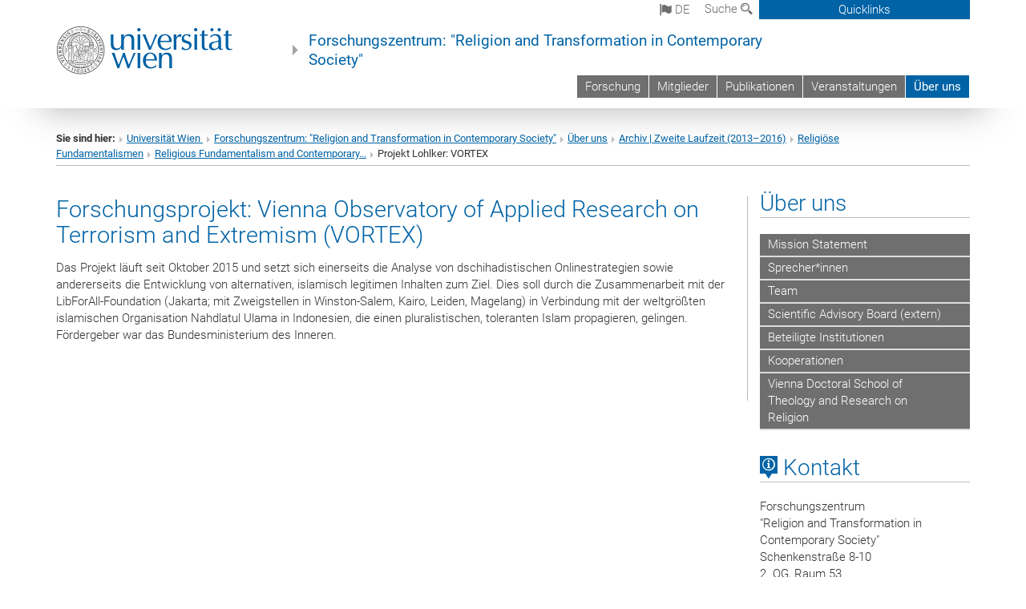

--- FILE ---
content_type: text/html; charset=utf-8
request_url: https://religionandtransformation.at/ueber-uns/archiv/archiv-zweite-laufzeit-2013-2016/religioese-fundamentalismen/religious-fundamentalism-and-contemporary-radicalization-trends/projekt-lohlker-vortex/
body_size: 13621
content:
<!DOCTYPE html>
<html xmlns="http://www.w3.org/1999/xhtml" xml:lang="de" lang="de">
<head prefix="og: http://ogp.me/ns# fb: http://ogp.me/ns/fb# article: http://ogp.me/ns/article#">

<meta charset="utf-8">
<!-- 
	This website is powered by TYPO3 - inspiring people to share!
	TYPO3 is a free open source Content Management Framework initially created by Kasper Skaarhoj and licensed under GNU/GPL.
	TYPO3 is copyright 1998-2017 of Kasper Skaarhoj. Extensions are copyright of their respective owners.
	Information and contribution at http://typo3.org/
-->



<title>Projekt Lohlker: VORTEX</title>
<meta name="generator" content="TYPO3 CMS">


<link rel="stylesheet" type="text/css" href="/typo3temp/stylesheet_b3a206eec6.css?1736368171" media="all">
<link rel="stylesheet" type="text/css" href="/typo3conf/ext/univie_news/Resources/Public/CSS/pwp.css?1615798746" media="all">
<link rel="stylesheet" type="text/css" href="/fileadmin/templates/GLOBAL/CSS/styles.css?1694002451" media="all">
<link rel="stylesheet" type="text/css" href="/fileadmin/templates/GLOBAL/ICONS/style.css?1732114024" media="all">
<link rel="stylesheet" type="text/css" href="/fileadmin/templates/GLOBAL/CSS/print.css?1580200204" media="print">
<link rel="stylesheet" type="text/css" href="/fileadmin/templates/GLOBAL/ICONS/tablesorter/tablesorter.css?1675257657" media="all">
<link rel="stylesheet" type="text/css" href="/fileadmin/templates/GLOBAL/JS/shariff/shariff-vie.css?1681381994" media="all">
<link rel="stylesheet" type="text/css" href="/fileadmin/templates/GLOBAL/CSS/video-js.min.css?1505291824" media="all">
<link rel="stylesheet" type="text/css" href="/fileadmin/templates/GLOBAL/CSS/videojs.thumbnails.css?1505291824" media="all">
<link rel="stylesheet" type="text/css" href="/fileadmin/templates/GLOBAL/EXT/powermail/pm-additional.css?1730119584" media="all">
<link rel="stylesheet" type="text/css" href="/fileadmin/templates/GLOBAL/CSS/added-accessibility.css?1740400409" media="all">
<link rel="stylesheet" type="text/css" href="/fileadmin/templates/GLOBAL/EXT/news/css/news.css?1710158386" media="all">
<link rel="stylesheet" type="text/css" href="/fileadmin/templates/GLOBAL/EXT/univie_pure/pure.css?1692264488" media="all">
<link rel="stylesheet" type="text/css" href="/typo3conf/ext/univie_phaidra/Resources/style.css?1526300968" media="all">
<link rel="stylesheet" type="text/css" href="/typo3temp/stylesheet_240b4ca893.css?1736368171" media="all">


<script src="/uploads/tx_t3jquery/jquery-2.1.x-1.10.x-1.2.x-3.0.x.js?1511251888" type="text/javascript"></script>
<script src="/fileadmin/templates/GLOBAL/JS/videoJS/video.min.js?1505291804" type="application/x-javascript"></script>
<script src="/fileadmin/templates/GLOBAL/JS/videoJS/videojs-contrib-hls.min.js?1505291804" type="application/x-javascript"></script>
<script src="/fileadmin/templates/GLOBAL/JS/videoJS/videojs.thumbnails.js?1505291804" type="application/x-javascript"></script>
<script src="/fileadmin/templates/GLOBAL/JS/videoJS/videojs.persistvolume.js?1505291804" type="application/x-javascript"></script>
<script src="/typo3temp/javascript_9a38f34785.js?1736368171" type="text/javascript"></script>


<link href="/fileadmin/templates/GLOBAL/IMG/favicon.ico" rel="shortcut icon" type="image/vnd.microsoft.icon" />
<link href="/fileadmin/templates/GLOBAL/IMG/favicon-uni.png" rel="apple-touch-icon" type="image/png" />
<link href="/fileadmin/templates/GLOBAL/IMG/favicon-uni.png" rel="shortcut icon" type="image/vnd.microsoft.icon" />

            <meta property="og:base-title" content="Forschungszentrum: "Religion and Transformation in Contemporary Society"" />
            <meta http-equiv="X-UA-Compatible" content="IE=edge">
            <meta name="viewport" content="width=device-width, initial-scale=1">

            <!-- HTML5 shim and Respond.js IE8 support of HTML5 elements and media queries -->
            <!--[if lt IE 9]>
                <script src="https://oss.maxcdn.com/libs/html5shiv/3.7.0/html5shiv.js"></script>
                <script src="https://oss.maxcdn.com/libs/respond.js/1.4.2/respond.min.js"></script>
            <![endif]-->
            <meta name="title" content="Projekt Lohlker: VORTEX" /><meta property="og:site-id" content="17499" /><meta property="og:title" content="Projekt Lohlker: VORTEX" /><meta property="og:type" content="article" /><meta property="og:url" content="https://religionandtransformation.at/ueber-uns/archiv/archiv-zweite-laufzeit-2013-2016/religioese-fundamentalismen/religious-fundamentalism-and-contemporary-radicalization-trends/projekt-lohlker-vortex/" /><meta name="twitter:card" content="summary_large_image" /><meta name="twitter:title" content="Projekt Lohlker: VORTEX" /><meta name="og:type" content="article" /><meta property="og:url" content="https://religionandtransformation.at/ueber-uns/archiv/archiv-zweite-laufzeit-2013-2016/religioese-fundamentalismen/religious-fundamentalism-and-contemporary-radicalization-trends/projekt-lohlker-vortex/" /><meta property="og:description" content="Projekt Lohlker: VORTEX" /><meta name="twitter:description" content="Projekt Lohlker: VORTEX" />
            <meta property="og:image" content="https://www.univie.ac.at/fileadmin/templates/GLOBAL/IMG/uni_logo.jpg" />
            <meta property="og:image:type" content="image/jpg" />
            <meta property="og:image:width" content="1200" />
            <meta property="og:image:height" content="630" />
            <meta name="twitter:site" content="univienna" />
                <meta property="og:image" content="https://backend.univie.ac.at/fileadmin/templates/GLOBAL/IMG/uni_logo.jpg" />
                <meta property="og:image:type" content="image/jpg" />
                <meta property="og:image:width" content="1200" />
                <meta property="og:image:height" content="630" />
                <meta name="twitter:site" content="univienna" /><meta property="fb:app_id" content="1752333404993542" />
</head>
<body>

<header>
<nav aria-label="Sprungmarke zum Inhalt" class="skip">
    <a href="#mainContent" class="skip-to-content" tabindex="0" title="skip">Direkt zum Hauptinhalt gehen</a>
</nav>

<!-- ==============================================
BEGINN Small Devices
=============================================== -->
<div class="navbar-header skip"><button type="button" id="button-open-menu" class="navbar-toggle my-button" data-toggle="collapse" data-target="#menu-container-mobile" aria-haspopup="true" tabindex="0"><span class="sr-only" id="show-navigation-button-text">Menü öffnen</span><span class="icon-mainmenue" aria-hidden="true"></span></button></div>
<div class="navbar-collapse collapse hidden-md hidden-lg skip" id="menu-container-mobile">
    <div class="navbar-header">
        <button type="button" class="navbar-toggle menu-open" data-toggle="collapse" data-target="#menu-container-mobile" aria-expanded="true">
            <span class="sr-only" id="hide-navigation-button-text">Menü schließen</span>
            <span class="icon-cancel-circle" aria-hidden="true"></span>
        </button>
    </div>
    <div class="menu-header-mobile col-sx-12 hidden-md hidden-lg">
        <a href="https://www.univie.ac.at/"><img width="220" src="/fileadmin/templates/GLOBAL/IMG/uni_logo_220.jpg" class="logo logo-single" alt="Universität Wien - Startseite"  data-rjs="3"></a>
    </div>
    <nav aria-label="Hauptnavigation" class="navbar navbar-uni-mobile hidden-md hidden-lg"><ul class="nav navbar-nav navbar-right"><li class="dropdown dropdown-mobile"><a href="/forschung/" target="_self" class="link-text">Forschung</a><a data-toggle="dropdown" href="" class="toggle-icon" role="button" aria-label="Menü öffnen"><span class="icon-navi-close"><span class="sr-only">Menü öffnen</span>&nbsp;</span></a></li><li class="dropdown dropdown-mobile"><a href="/mitglieder/" target="_self" class="link-text">Mitglieder</a><a data-toggle="dropdown" href="" class="toggle-icon" role="button" aria-label="Menü öffnen"><span class="icon-navi-close"><span class="sr-only">Menü öffnen</span>&nbsp;</span></a></li><li class="dropdown dropdown-mobile"><a href="/publikationen/" target="_self" class="link-text">Publikationen</a><a data-toggle="dropdown" href="" class="toggle-icon" role="button" aria-label="Menü öffnen"><span class="icon-navi-close"><span class="sr-only">Menü öffnen</span>&nbsp;</span></a><ul class="dropdown-menu level2"><li class="level2"><a href="/publikationen/open-access-journal-jrat/" target="_self" class="level2">Open Access Journal JRAT</a></li><li class="level2"><a href="/publikationen/jrat-supplementa/" target="_self" class="level2">JRAT Supplementa</a></li><li class="level2"><a href="/publikationen/rat-reihe/" target="_self" class="level2">RaT-Reihe</a></li><li class="level2"><a href="/publikationen/publikationen-von-rat-mitgliedern/" target="_self" class="level2">Publikationen von RaT-Mitgliedern</a></li><li class="level2"><a href="/publikationen/newsletter/" target="https://www.religionandtransformation.at/en/about-us/newsletter/" class="level2">Newsletter</a></li><li class="level2"><a href="/publikationen/rat-blog/" target="_self" class="level2">RaT-Blog</a></li><li class="level2"><a href="/publikationen/kooperation-vienna-journal-of-east-asian-studies-veas/" target="_self" class="level2">Kooperation: Vienna Journal of East Asian Studies (VEAS)</a></li></ul></li><li class="dropdown dropdown-mobile"><a href="/veranstaltungen/" target="_self" class="link-text">Veranstaltungen</a><a data-toggle="dropdown" href="" class="toggle-icon" role="button" aria-label="Menü öffnen"><span class="icon-navi-close"><span class="sr-only">Menü öffnen</span>&nbsp;</span></a><ul class="dropdown-menu level2"><li class="level2"><a href="/veranstaltungen/kommende-veranstaltungen/" target="_self" class="level2">Kommende Veranstaltungen</a></li><li class="level2"><a href="/veranstaltungen/poetikdozentur/" target="_self" class="level2">Poetikdozentur</a></li><li class="level2"><a href="/veranstaltungen/vergangene-veranstaltungen-der-aktuellen-laufzeit/" target="_self" class="level2">Vergangene Veranstaltungen der aktuellen Laufzeit</a></li></ul></li><li class="dropdown dropdown-mobile act"><a href="/ueber-uns/" target="_self" class="link-text act">Über uns</a><a data-toggle="dropdown" href="" class="toggle-icon act" role="button" aria-label="Menü öffnen"><span class="icon-navi-open"><span class="sr-only">Menü schließen</span>&nbsp;</span></a><ul class="dropdown-menu level2"><li class="level2"><a href="/ueber-uns/mission-statement/" target="_self" class="level2">Mission Statement</a></li><li class="level2"><a href="/ueber-uns/sprecherinnen/" target="_self" class="level2">Sprecher*innen</a></li><li class="level2"><a href="/ueber-uns/team/" target="_self" class="level2">Team</a></li><li class="level2"><a href="/ueber-uns/scientific-advisory-board-extern/" target="_self" class="level2">Scientific Advisory Board (extern)</a></li><li class="level2"><a href="/ueber-uns/beteiligte-institutionen/" target="_self" class="level2">Beteiligte Institutionen</a></li><li class="level2"><a href="/ueber-uns/kooperationen/" target="_self" class="level2">Kooperationen</a></li><li class="level2"><a href="/ueber-uns/vienna-doctoral-school-of-theology-and-research-on-religion/" target="_self" class="level2">Vienna Doctoral School of Theology and Research on Religion</a></li></ul></li></ul></nav>
</div>

<div id="quicklinks-top-mobile" class="quicklinks-btn-mobile top-row hidden-md hidden-lg skip">
    <a class="quicklinks-open open" data-top-id="" data-top-show="true" href="#" aria-label="Quicklinks öffnen oder schließen"><span class="icon-cancel-circle" aria-hidden="true"></span></a>
    <nav aria-label="Quicklinks"><div class="quicklinks-mobile-menu"><div class="panel panel-uni-quicklinks"><div class="panel-heading active"><a href="#quicklinks11104" target="_self" data-toggle="collapse" data-parent="#quicklinks-top-mobile" class="">Informationen für ...<span class="pull-right icon-navi-open"><span class="sr-only">Menü schließen</span></span></a></div><div id="quicklinks11104" class="panel-collapse collapse in quicklinks-panel"><div class="panel-body"><ul class="indent"><li><a href="https://www.religionandtransformation.at/forschung/" target="_blank">Forschung&nbsp;<span class="sr-only">Externer Link</span><span class="icon-extern"></span></a></li><li><a href="https://www.religionandtransformation.at/publikationen/journal-j-rat/" target="_blank">Open Access Journal&nbsp;<span class="sr-only">Externer Link</span><span class="icon-extern"></span></a></li><li><a href="https://www.religionandtransformation.at/publikationen/" target="_blank">Publikationen Übersicht&nbsp;<span class="sr-only">Externer Link</span><span class="icon-extern"></span></a></li><li><a href="https://www.religionandtransformation.at/veranstaltungen/" target="_blank">Veranstaltungen&nbsp;<span class="sr-only">Externer Link</span><span class="icon-extern"></span></a></li><li><a href="https://www.religionandtransformation.at/ueber-uns/" target="_blank">Über uns&nbsp;<span class="sr-only">Externer Link</span><span class="icon-extern"></span></a></li></ul></div></div></div><div class="panel panel-uni-quicklinks"><div class="panel-heading active"><a href="#quicklinks36" target="_self" data-toggle="collapse" data-parent="#quicklinks-top-mobile" class="">Meistgesuchte Services ...<span class="pull-right icon-navi-open"><span class="sr-only">Menü schließen</span></span></a></div><div id="quicklinks36" class="panel-collapse collapse in quicklinks-panel"><div class="panel-body"><ul class="indent"><li><a href="http://studieren.univie.ac.at/" target="_blank"><span class="icon-quick-studienpoint"></span>&nbsp;&nbsp;Studieren an der Universität Wien&nbsp;<span class="sr-only">Externer Link</span><span class="icon-extern"></span></a></li><li><a href="http://ufind.univie.ac.at/de/search.html" target="_blank"><span class="icon-quick-lesung"></span>&nbsp;&nbsp;u:find Vorlesungs-/Personensuche&nbsp;<span class="sr-only">Externer Link</span><span class="icon-extern"></span></a></li><li><a href="http://uspace.univie.ac.at" target="_blank"><span class="icon-quick-univis"></span>&nbsp;&nbsp;u:space&nbsp;<span class="sr-only">Externer Link</span><span class="icon-extern"></span></a></li><li><a href="http://bibliothek.univie.ac.at/?r=0" target="_blank"><span class="icon-quick-biblio"></span>&nbsp;&nbsp;Bibliothek&nbsp;<span class="sr-only">Externer Link</span><span class="icon-extern"></span></a></li><li><a href="http://moodle.univie.ac.at/?r=0" target="_blank"><span class="icon-quick-lesung"></span>&nbsp;&nbsp;Moodle (E-Learning)&nbsp;<span class="sr-only">Externer Link</span><span class="icon-extern"></span></a></li><li><a href="http://urise.univie.ac.at/" target="_blank"><span class="icon-quick-lesung"></span>&nbsp;&nbsp;u:rise - Professional & Career Development&nbsp;<span class="sr-only">Externer Link</span><span class="icon-extern"></span></a></li><li><a href="http://www.univie.ac.at/ueber-uns/leitung-organisation/fakultaeten-zentren/" target="_blank"><span class="icon-quick-fakultaeten"></span>&nbsp;&nbsp;Fakultäten & Zentren&nbsp;<span class="sr-only">Externer Link</span><span class="icon-extern"></span></a></li><li><a href="http://zid.univie.ac.at/webmail/" target="_blank"><span class="icon-quick-webmail"></span>&nbsp;&nbsp;Webmail&nbsp;<span class="sr-only">Externer Link</span><span class="icon-extern"></span></a></li><li><a href="http://wiki.univie.ac.at/" target="_blank"><span class="icon-quick-intranet"></span>&nbsp;&nbsp;Intranet für Mitarbeiter*innen&nbsp;<span class="sr-only">Externer Link</span><span class="icon-extern"></span></a></li><li><a href="http://www.univie.ac.at/ueber-uns/weitere-informationen/kontakt-services-von-a-z/" target="_blank"><span class="icon-quick-kontakt"></span>&nbsp;&nbsp;Kontakt & Services von A-Z&nbsp;<span class="sr-only">Externer Link</span><span class="icon-extern"></span></a></li></ul></div></div></div></div></nav>
</div>

<div class="navbar hidden-md hidden-lg skip" id="top-row-mobile">
    <div class="container-mobile" id="nav-container-mobile">
        <div class="top-row-shadow">
            <div class="row">
                <div class="col-md-12 toprow-mobile">
                    <div class="navbar navbar-top navbar-top-mobile hidden-md hidden-lg">
                        <ul class="nav-pills-top-mobile">
                                
<li class="dropdown">
    <a class="dropdown-toggle" data-toggle="dropdown" href="#">de <span class="icon-sprache"></span></a>
    <label id="langmenu1" class="hidden-label">Sprachwahl</label>

    <ul class="dropdown-menu-lang dropdown-menu" role="menu" aria-labelledby="langmenu1">

    
        <li role="menuitem">
            <a href="/en/about-us/archive/archive-second-term-2013-2016/religious-fundamentalism/religious-fundamentalism-and-contemporary-radicalization-trends/research-project-vienna-observatory-of-applied-research-on-terrorism-and-extremism-vortex/" class="linked-language">English</a>
        </li>
    
    </ul>

</li>

                            <li class="search-mobile">
                                <a data-top-id="search-top-mobile" id="show-search-button" data-top-show="true" href="#"><span class="sr-only" id="show-search-button-text">Suchformular öffnen</span><span class="sr-only" id="hide-search-button-text" style="display:none;">Suchformular schließen</span><span class="icon-lupe" aria-hidden="true"></span></a>
                            </li>
                            <li class="quicklinks-btn-mobile">
                                <a data-top-id="quicklinks-top-mobile" data-top-show="true" href="#">Quicklinks</a>
                            </li>
                        </ul>
                    </div>
                    <div id="search-top-mobile">
                        <ul class="nav nav-tabs-search">
                            <li class="active"><a href="#" data-toggle="tab">Webseiten</a></li>
                            <li id="search_staff_mobile"><a data-toggle="tab" href="#">Personensuche</a></li>
                        </ul>
                        <div class="input-group">
                            <label for="search-mobile">Suche</label>
                            <form id="mobilesearchform" action="/suche/?no_cache=1" method="GET">
                                <input type="text" class="form-control-search" id="search-mobile" name="q" placeholder="Suchbegriff" aria-label="Suchbegriff">
                            </form>
                            <span class="input-group-addon-search"><span class="icon-lupe"></span></span>
                        </div>
                    </div>
                </div>
                <div class="col-xs-12">
                    <div class="header-container-mobile col-md-12">
                        <div class="logo-container">
                            <a href="https://www.univie.ac.at/"><img width="220" src="/fileadmin/templates/GLOBAL/IMG/uni_logo_220.jpg" class="logo logo-single" alt="Universität Wien - Startseite"  data-rjs="3"></a>
                        </div>
                         <nav aria-label="Topnavigation" class="navbar navbar-uni hidden-xs hidden-sm"><ul class="nav navbar-nav navbar-right"><li><a href="/forschung/" target="_self">Forschung</a></li><li><a href="/mitglieder/" target="_self">Mitglieder</a></li><li><a href="/publikationen/" target="_self">Publikationen</a></li><li><a href="/veranstaltungen/" target="_self">Veranstaltungen</a></li><li class="active"><a href="/ueber-uns/" target="_self">Über uns</a></li></ul></nav>
                    </div>
                </div>
                <div class="col-xs-12">
                        <div class="header-text-container-mobile col-md-12">
                            <span class="header-text"><a href="/" target="_self">Forschungszentrum: "Religion and Transformation in Contemporary Society"</a></span>
                        </div>
                </div>
            </div>
        </div>
    </div>
</div>
<!-- ==============================================
END Small Devices
=============================================== -->

<!-- ==============================================
BEGINN DESKTOP
=============================================== -->
<style>
.navbar-top {
    display: grid;
    grid-template-rows: auto;
    justify-items: end;
}
#quicklinks-top {
    grid-row-start: 1;
    grid-row-end: 1;
    width: 100%;
}
ul.nav-pills-top {
    grid-row-start: 2;
    grid-row-end:2;
}

.form-holder{
    display: flex;
    justify-content: space-between;
    align-content: space-evenly;
    //align-items: center;
}

.form-holder label{
    display: inline-block;
    padding: 0.2em;
    background-color: #0063a6;
    color:white;
    flex-grow: 1;
}
.radio-holder {
    padding: 0.4em 0 0 0.4em;
    background-color: #0063a6;
    flex-grow: 1;
}
.radio-holder:has(input[type="radio"]:checked) {
    background-color:white;
    font-weight: 300;
}
.radio-holder.active {
    background-color:white;
    font-weight: 300;
}

input[type="radio"]:checked, input[type="radio"]:checked + label {
    background-color:white;
    color: #0063a6;
}
input#search:focus {
    border:2px solid rgba(242, 242, 242, 0.6);
    box-shadow: inset 0 1px 1px rgba(0, 0, 0, 0.075), 0 0 8px rgba(242, 242, 242, 0.6);
}
.dropdown-menu-search {
    width: 336px;
    margin-top: 5px;
}
#quicklinks-top{
    padding:0;
    background:white;
}
.ql-container{
    width: 100vw;
    position: relative;
    left: 50%;
    right: 50%;
    margin-left: -50vw;
    margin-right: -50vw;
    background: #1a74b0 url(/fileadmin/templates/GLOBAL/IMG/quicklinksbackground.png?1535542505) no-repeat;
    padding-top: 25px;
}
</style>
<!-- IMPORTANT:
lib.quicklinks.wrap = <nav aria-label="{LLL:fileadmin/templates/GLOBAL/locallang.xml:quicklinks}"><div class="row">|</div></nav>
-->
<div class="navbar-fixed-top hidden-sm hidden-xs skip" id="top-row">

    <div class="container" id="nav-container">
        <div class="top-row-shadow">
            <div class="row">
                <div class="col-md-12 header-logo-container">
                    <!-- BEGINN Language, Search, Quicklinks -->
                    <div class="navbar navbar-top">
                        <ul class="nav-pills-top navbar-right">
                            <!-- Language -->
                            <li class="dropdown langmenu">
                                
    <a class="dropdown-toggle" data-toggle="dropdown" href="#"><span class="icon-sprache"></span> de</a>
    <label id="langmenu2" class="hidden-label">Sprachwahl</label>
    <ul class="dropdown-menu-lang dropdown-menu-left desktop dropdown-menu" role="menu" aria-labelledby="langmenu2">

    
        <li role="menuitem">
            <a href="/en/about-us/archive/archive-second-term-2013-2016/religious-fundamentalism/religious-fundamentalism-and-contemporary-radicalization-trends/research-project-vienna-observatory-of-applied-research-on-terrorism-and-extremism-vortex/" class="linked-language">English</a>
        </li>
    
    </ul>

                            </li>
                            <!-- Search -->
                            <li class="dropdown">
                                <button type="button" data-toggle="dropdown" class="dropdown-toggle" id="open-search">Suche <span class="icon-lupe"></span></button>
                                <div class="dropdown-menu dropdown-menu-left dropdown-menu-search">
                                    <div class="">
                                        <!--<label for="search">Suche</label>-->
                                        <form id="searchform" class="" action="/suche/?no_cache=1" method="GET">
                                            <div class="form-holder ">
                                                <div class="radio-holder active">
                                                    <input type="radio" id="search-web" value="search-web" name="chooseSearch" checked>
                                                    <label for="search-web" id="label-web">Webseiten</label>
                                                </div>
                                                <div class="radio-holder">
                                                    <input type="radio" id="search-staff" value="search-staff" name="chooseSearch">
                                                    <label for="search-staff" id="label-staff">Personensuche</label>
                                                </div>
                                            </div>
                                            <div class="form-holder">
                                                <input type="text" class="form-control-search" id="search" name="q" placeholder="Suchbegriff" aria-label="Suchbegriff">
                                                <button id="submit" type="submit" onclick="$('#searchform').submit();"><span class="sr-only">Suche starten</span><span class="icon-lupe"></span></button>
                                            </div>
                                        </form>
                                    </div>
                                </div>
                            </li>
                            <!-- Quicklinks -->
                            <li class="dropdown quicklinks-btn">
                                <a data-top-id="quicklinks-top" data-top-show="true" data-toggle="dropdown" href="#">Quicklinks</a>
                            </li>
                        </ul>
                        <!-- BEGINN Quicklinkscontainer -->
                        <div id="quicklinks-top" class="dropdown-toggle">
                            <div class="ql-container">
                                <div class="container">
                                    <nav aria-label="Quicklinks"><div class="row"><div class="col-md-4 col-md-offset-4"><h3 class="top-row-header">Informationen für ...</h3><ul><li><a href="https://www.religionandtransformation.at/forschung/" target="_blank">Forschung&nbsp;<span class="sr-only">Externer Link</span><span class="icon-extern"></span></a></li><li><a href="https://www.religionandtransformation.at/publikationen/journal-j-rat/" target="_blank">Open Access Journal&nbsp;<span class="sr-only">Externer Link</span><span class="icon-extern"></span></a></li><li><a href="https://www.religionandtransformation.at/publikationen/" target="_blank">Publikationen Übersicht&nbsp;<span class="sr-only">Externer Link</span><span class="icon-extern"></span></a></li><li><a href="https://www.religionandtransformation.at/veranstaltungen/" target="_blank">Veranstaltungen&nbsp;<span class="sr-only">Externer Link</span><span class="icon-extern"></span></a></li><li><a href="https://www.religionandtransformation.at/ueber-uns/" target="_blank">Über uns&nbsp;<span class="sr-only">Externer Link</span><span class="icon-extern"></span></a></li></ul></div><div class="col-md-4"><h3 class="top-row-header">Meistgesuchte Services ...</h3><ul><li><a href="http://studieren.univie.ac.at/" target="_blank"><span class="icon-quick-studienpoint"></span>&nbsp;&nbsp;Studieren an der Universität Wien&nbsp;<span class="sr-only">Externer Link</span><span class="icon-extern"></span></a></li><li><a href="http://ufind.univie.ac.at/de/search.html" target="_blank"><span class="icon-quick-lesung"></span>&nbsp;&nbsp;u:find Vorlesungs-/Personensuche&nbsp;<span class="sr-only">Externer Link</span><span class="icon-extern"></span></a></li><li><a href="http://uspace.univie.ac.at" target="_blank"><span class="icon-quick-univis"></span>&nbsp;&nbsp;u:space&nbsp;<span class="sr-only">Externer Link</span><span class="icon-extern"></span></a></li><li><a href="http://bibliothek.univie.ac.at/?r=0" target="_blank"><span class="icon-quick-biblio"></span>&nbsp;&nbsp;Bibliothek&nbsp;<span class="sr-only">Externer Link</span><span class="icon-extern"></span></a></li><li><a href="http://moodle.univie.ac.at/?r=0" target="_blank"><span class="icon-quick-lesung"></span>&nbsp;&nbsp;Moodle (E-Learning)&nbsp;<span class="sr-only">Externer Link</span><span class="icon-extern"></span></a></li><li><a href="http://urise.univie.ac.at/" target="_blank"><span class="icon-quick-lesung"></span>&nbsp;&nbsp;u:rise - Professional & Career Development&nbsp;<span class="sr-only">Externer Link</span><span class="icon-extern"></span></a></li><li><a href="http://www.univie.ac.at/ueber-uns/leitung-organisation/fakultaeten-zentren/" target="_blank"><span class="icon-quick-fakultaeten"></span>&nbsp;&nbsp;Fakultäten & Zentren&nbsp;<span class="sr-only">Externer Link</span><span class="icon-extern"></span></a></li><li><a href="http://zid.univie.ac.at/webmail/" target="_blank"><span class="icon-quick-webmail"></span>&nbsp;&nbsp;Webmail&nbsp;<span class="sr-only">Externer Link</span><span class="icon-extern"></span></a></li><li><a href="http://wiki.univie.ac.at/" target="_blank"><span class="icon-quick-intranet"></span>&nbsp;&nbsp;Intranet für Mitarbeiter*innen&nbsp;<span class="sr-only">Externer Link</span><span class="icon-extern"></span></a></li><li><a href="http://www.univie.ac.at/ueber-uns/weitere-informationen/kontakt-services-von-a-z/" target="_blank"><span class="icon-quick-kontakt"></span>&nbsp;&nbsp;Kontakt & Services von A-Z&nbsp;<span class="sr-only">Externer Link</span><span class="icon-extern"></span></a></li></ul></div></div></nav>
                                </div>
                            </div>
                        </div>
                        <!-- END Quicklinkscontainer -->
                    </div>
                    <!-- END Language, Search, Quicklinks -->

                    <!-- Logo, Title -->
                    <div class="logo-container">
                        <a href="https://www.univie.ac.at/"><img width="220" src="/fileadmin/templates/GLOBAL/IMG/uni_logo_220.jpg" class="logo logo-single" alt="Universität Wien - Startseite"  data-rjs="3"></a>
                        <span class="header-text"><a href="/" target="_self">Forschungszentrum: "Religion and Transformation in Contemporary Society"</a></span>
                    </div>
                    <!-- Logo, Title -->

                    <!-- HMenu -->
                    <div class="hmenu">
                        <nav aria-label="Topnavigation" class="navbar navbar-uni hidden-xs hidden-sm"><ul class="nav navbar-nav navbar-right"><li><a href="/forschung/" target="_self">Forschung</a></li><li><a href="/mitglieder/" target="_self">Mitglieder</a></li><li><a href="/publikationen/" target="_self">Publikationen</a></li><li><a href="/veranstaltungen/" target="_self">Veranstaltungen</a></li><li class="active"><a href="/ueber-uns/" target="_self">Über uns</a></li></ul></nav>
                    </div>
                    <!-- HMenu -->

                </div>
            </div>
        </div>
    </div>
</div>
<!-- ==============================================
END DESKTOP
=============================================== -->

</header>


    <!-- Standard -->
    <div class="container">
        <div class="breadcrumb-page-container">
            <div class="row">
                <div class="col-md-12">
                    <nav aria-label="Pfadnavigation"><ul class="breadcrumb-page"><li><strong>Sie sind hier:</strong></li><li class="meta-breadcrumb"><a href="http://www.univie.ac.at/" target="_blank">Universität Wien </a></li><li class="meta-breadcrumb"><a href="/" target="_self">Forschungszentrum: "Religion and Transformation in Contemporary Society"</a></li><li><a href="/ueber-uns/" target="_self" title="Über uns">Über uns</a></li><li><a href="/ueber-uns/archiv/archiv-zweite-laufzeit-2013-2016/" target="_self" title="Archiv | Zweite Laufzeit (2013–2016)">Archiv | Zweite Laufzeit (2013–2016)</a></li><li><a href="/ueber-uns/archiv/archiv-zweite-laufzeit-2013-2016/religioese-fundamentalismen/" target="_self" title="Religiöse Fundamentalismen">Religiöse Fundamentalismen</a></li><li><a href="/ueber-uns/archiv/archiv-zweite-laufzeit-2013-2016/religioese-fundamentalismen/religious-fundamentalism-and-contemporary-radicalization-trends/" target="_self" title="Religious Fundamentalism and Contemporary Radicalization Trends">Religious Fundamentalism and Contemporary...</a></li><li aria-current="page">Projekt Lohlker: VORTEX</li></ul></nav>
                    <hr class="breadcrumb-page hidden-md hidden-lg">
                </div>
            </div>
            <hr class="breadcrumb-page hidden-xs hidden-sm">
        </div>

        <div class="row">
            <div class="col-md-9 content right-border" id="innerContent">
                <main id="mainContent" class="main-content main">
                    <div class="main">
                     
	<!--  CONTENT ELEMENT, uid:27522/dce_dceuid1 [begin] -->
		<div id="c27522" class="csc-default"><div class="tx-dce-pi1">
	
<!--Replace deactivated field.contentWidth with contentWidth-->

	
	
	
	
	
	
	
		<div class="content-element-margin">
			<div class="row">
				<div class="col-md-12">
					
						
    <h2>Forschungsprojekt: Vienna Observatory of Applied Research on Terrorism and Extremism (VORTEX)</h2>



					
					<p>Das Projekt läuft seit Oktober 2015 und setzt sich einerseits die Analyse von dschihadistischen Onlinestrategien sowie andererseits die Entwicklung von alternativen, islamisch legitimen Inhalten zum Ziel. Dies soll durch die Zusammenarbeit mit der LibForAll-Foundation (Jakarta; mit Zweigstellen in Winston-Salem, Kairo, Leiden, Magelang) in Verbindung mit der weltgrößten islamischen Organisation Nahdlatul Ulama in Indonesien, die einen pluralistischen, toleranten Islam propagieren, gelingen.<br />Fördergeber war das Bundesministerium des Inneren.</p>
				</div>
			</div>
			<div class="row">
				
			</div>
		</div>
	


</div></div>
	<!--  CONTENT ELEMENT, uid:27522/dce_dceuid1 [end] -->
		
                     
                     </div>
                </main>
            </div>
            <div class="col-md-3 sidebar content-element-margin">
                <nav aria-label="Subnavigation"><div class="vertical-nav hidden-xs hidden-sm"><h2 class="underline"><a href="/ueber-uns/" target="_self" class="level0 act">Über uns</a></h2><ul><li><a href="/ueber-uns/mission-statement/" target="_self" class="level1">Mission Statement</a></li><li><a href="/ueber-uns/sprecherinnen/" target="_self" class="level1">Sprecher*innen</a></li><li><a href="/ueber-uns/team/" target="_self" class="level1">Team</a></li><li><a href="/ueber-uns/scientific-advisory-board-extern/" target="_self" class="level1">Scientific Advisory Board (extern)</a></li><li><a href="/ueber-uns/beteiligte-institutionen/" target="_self" class="level1">Beteiligte Institutionen</a></li><li><a href="/ueber-uns/kooperationen/" target="_self" class="level1">Kooperationen</a></li><li><a href="/ueber-uns/vienna-doctoral-school-of-theology-and-research-on-religion/" target="_self" class="level1">Vienna Doctoral School of Theology and Research on Religion</a></li></ul></div></nav>
                <aside>
                     
    <h2 class="underline "><span class="icon-kartenkontakte single"></span> Kontakt</h2>
    <address>
        Forschungszentrum<br />
"Religion and Transformation in Contemporary Society"<br />
Schenkenstraße 8-10 <br />
2. OG, Raum 53<br />
1010 Wien<br />
Österreich<br />
<br />
<br />
        <abbr title="Telefon">T</abbr>: +43-1-4277-23803<br />
        
        
        <a href="javascript:linkTo_UnCryptMailto('ocknvq,tcvBwpkxkg0ce0cv');">rat<span>&#064;</span>univie.ac.at</a><br />
    </address>
        

                     <ol class="social-media-list"><li><a href="https://www.facebook.com/religionandtransformation" target="_blank" title="Facebook"  aria-label="Facebook"><span class="icon-facebook"></span><span class="sr-only">Icon facebook</span></a></li><li><a href="https://twitter.com/rat_twi" target="_blank" title="Twitter"  aria-label="Twitter"><span class="icon-twitter"></span><span class="sr-only">Icon twitter</span></a></li><li><a href="https://www.instagram.com/rat_instagr/" target="_blank" title="Instagram"  aria-label="Instagram"><span class="icon-instagram"></span><span class="sr-only">Icon instagram</span></a></li></ol><div class="clearfix"></div>
                     
                </aside>
            </div>
        </div>
    </div>


<footer>
    <div class="hidden-xs">
        <!--
        <div class="gray-box">
            <div class="container">
                <div class="row">
                    <div class="col-md-8 col-sm-6">
                        <div class="footer-logo-container pull-left">
                        <img width="320" src="/fileadmin/templates/GLOBAL/IMG/uni_logo.png" class="footer-logo" alt="Uni logo">
                        </div>
                    </div>
                    <div class="col-md-4 col-sm-6">
                        <ol class="footer-social pull-right v-align" style="margin-top: 45.5px;">
                          <ol class="social-media-list"><li><a href="https://www.facebook.com/religionandtransformation" target="_blank" title="Facebook"  aria-label="Facebook"><span class="icon-facebook"></span><span class="sr-only">Icon facebook</span></a></li><li><a href="https://twitter.com/rat_twi" target="_blank" title="Twitter"  aria-label="Twitter"><span class="icon-twitter"></span><span class="sr-only">Icon twitter</span></a></li><li><a href="https://www.instagram.com/rat_instagr/" target="_blank" title="Instagram"  aria-label="Instagram"><span class="icon-instagram"></span><span class="sr-only">Icon instagram</span></a></li></ol><div class="clearfix"></div>
                        </ol>
                    </div>
                </div>
            </div>
        </div>-->

        <div class="gray-box">
            <div class="container">
              <h2 class="underline">Informationen für ...</h2><div class="row"><div class="col-md-3"><div class="footer-quicklinks-list"><a href="https://www.religionandtransformation.at/forschung/" target="_blank">Forschung</a></div></div><div class="col-md-3"><div class="footer-quicklinks-list"><a href="https://www.religionandtransformation.at/publikationen/journal-j-rat/" target="_blank">Open Access Journal</a></div></div><div class="col-md-3"><div class="footer-quicklinks-list"><a href="https://www.religionandtransformation.at/publikationen/" target="_blank">Publikationen Übersicht</a></div></div><div class="col-md-3"><div class="footer-quicklinks-list"><a href="https://www.religionandtransformation.at/veranstaltungen/" target="_blank">Veranstaltungen</a></div></div><div class="col-md-3"><div class="footer-quicklinks-list"><a href="https://www.religionandtransformation.at/ueber-uns/" target="_blank">Über uns</a></div></div></div><h2 class="underline">Meistgesuchte Services ...</h2><div class="row"><div class="col-md-3"><div class="footer-quicklinks-list"><a href="http://studieren.univie.ac.at/" target="_blank">Studieren an der Universität Wien</a></div></div><div class="col-md-3"><div class="footer-quicklinks-list"><a href="http://ufind.univie.ac.at/de/search.html" target="_blank">u:find Vorlesungs-/Personensuche</a></div></div><div class="col-md-3"><div class="footer-quicklinks-list"><a href="http://uspace.univie.ac.at" target="_blank">u:space</a></div></div><div class="col-md-3"><div class="footer-quicklinks-list"><a href="http://bibliothek.univie.ac.at/?r=0" target="_blank">Bibliothek</a></div></div><div class="col-md-3"><div class="footer-quicklinks-list"><a href="http://moodle.univie.ac.at/?r=0" target="_blank">Moodle (E-Learning)</a></div></div><div class="col-md-3"><div class="footer-quicklinks-list"><a href="http://urise.univie.ac.at/" target="_blank">u:rise - Professional & Career Development</a></div></div><div class="col-md-3"><div class="footer-quicklinks-list"><a href="http://www.univie.ac.at/ueber-uns/leitung-organisation/fakultaeten-zentren/" target="_blank">Fakultäten & Zentren</a></div></div><div class="col-md-3"><div class="footer-quicklinks-list"><a href="http://zid.univie.ac.at/webmail/" target="_blank">Webmail</a></div></div><div class="col-md-3"><div class="footer-quicklinks-list"><a href="http://wiki.univie.ac.at/" target="_blank">Intranet für Mitarbeiter*innen</a></div></div><div class="col-md-3"><div class="footer-quicklinks-list"><a href="http://www.univie.ac.at/ueber-uns/weitere-informationen/kontakt-services-von-a-z/" target="_blank">Kontakt & Services von A-Z</a></div></div></div><div class="row footer-margin"></div>
            </div>
        </div>
        <div class="container">
            <div class="row footer-address-box">
                <div class="col-md-6">
                    <address>Universität Wien | Universitätsring 1 | 1010 Wien | <abbr title="Telefon">T</abbr> +43-1-4277-0</address>
                </div>
                <div class="col-md-6">
                    <p class="pull-right"><a href="/sitemap/" target="_self">Sitemap</a>&nbsp;|&nbsp;<wbr><a href="/impressum/" target="_self">Impressum</a>&nbsp;|&nbsp;<wbr><a href="https://www.univie.ac.at/ueber-uns/barrierefreiheit/" target="_blank" rel="noopener">Barrierefreiheit</a>&nbsp;|&nbsp;<wbr><a href="https://dsba.univie.ac.at/datenschutzerklaerung">Datenschutz&shy;erklärung</a>&nbsp;|&nbsp;<a href="javascript:window.print()">Druckversion</a></p>
                </div>
            </div>
        </div>
    </div>
    <div class="visible-xs-block">
        <div class="gray-box mobile-footer">
            <div class="container">
                <!--<div class="row">
                    <div class="col-xs-9"><a href="#"><img width="200" src="/fileadmin/templates/GLOBAL/IMG/uni_logo.png" class="footer-logo" alt="Uni logo"></a></div>
                </div>-->
                <div class="row">
                    <div class="col-xs-12">
                        <address>Universität Wien | Universitätsring 1 | 1010 Wien | <abbr title="Telefon">T</abbr> +43-1-4277-0</address>
                    </div>
                </div>
                <!--<div class="row">
                    <div class="col-xs-12">
                        <ol class="footer-social">
                            <ol class="social-media-list"><li><a href="https://www.facebook.com/religionandtransformation" target="_blank" title="Facebook"  aria-label="Facebook"><span class="icon-facebook"></span><span class="sr-only">Icon facebook</span></a></li><li><a href="https://twitter.com/rat_twi" target="_blank" title="Twitter"  aria-label="Twitter"><span class="icon-twitter"></span><span class="sr-only">Icon twitter</span></a></li><li><a href="https://www.instagram.com/rat_instagr/" target="_blank" title="Instagram"  aria-label="Instagram"><span class="icon-instagram"></span><span class="sr-only">Icon instagram</span></a></li></ol><div class="clearfix"></div>
                        </ol>
                    </div>
                </div>-->
                <div class="row">
                    <div class="col-xs-12">
                        <p><a href="/sitemap/" target="_self">Sitemap</a>&nbsp;|&nbsp;<wbr><a href="/impressum/" target="_self">Impressum</a>&nbsp;|&nbsp;<wbr><a href="https://www.univie.ac.at/ueber-uns/barrierefreiheit/" target="_blank" rel="noopener">Barrierefreiheit</a>&nbsp;|&nbsp;<wbr><a href="https://dsba.univie.ac.at/datenschutzerklaerung">Datenschutz&shy;erklärung</a>&nbsp;|&nbsp;<a href="javascript:window.print()">Druckversion</a></p>
                    </div>
                </div>
            </div>
        </div>
    </div>
    <script type="text/javascript">
      
    </script>
    
   <div class="cookie-bar row">
      <div class="col-md-11 col-sm-12">Um diese Webseite zu optimieren verwenden wir Cookies. Durch das Anklicken des OK-Buttons erklären Sie sich damit einverstanden. Mehr Infos in unserer <a href="https://dsba.univie.ac.at/datenschutzerklaerung">Datenschutz&shy;erklärung</a>.</div><div class="col-md-1 col-sm-12"><a class="cookiebar-close">OK</a></div>
   </div>

    
</footer>
<script src="/fileadmin/templates/GLOBAL/JS/application.js?1670943020" type="text/javascript"></script>
<script src="/typo3conf/ext/univie_news/Resources/Public/Javascript/podlove-web-player.js?1615533802" type="text/javascript"></script>
<script src="/fileadmin/templates/GLOBAL/JS/jquery.tablesorter.js?1647502980" type="text/javascript"></script>
<script src="/fileadmin/templates/GLOBAL/JS/global.js?1701433927" type="text/javascript"></script>
<script src="/fileadmin/templates/GLOBAL/JS/retina.min.js?1481877467" type="text/javascript"></script>
<script src="/fileadmin/templates/GLOBAL/JS/shariff/shariff.complete.js?1558512710" type="text/javascript"></script>
<script src="/fileadmin/templates/GLOBAL/EXT/powermail/Js/jquery.datetimepicker.js?1482159144" type="text/javascript"></script>
<script src="/typo3conf/ext/powermail/Resources/Public/JavaScripts/Libraries/parsley.min.js?1511170796" type="text/javascript"></script>
<script src="/fileadmin/templates/GLOBAL/EXT/powermail/Js/tabs.js?1679058888" type="text/javascript"></script>
<script src="/typo3conf/ext/powermail/Resources/Public/JavaScripts/Powermail/Form.min.js?1511170796" type="text/javascript"></script>
<script src="/typo3conf/ext/univie_phaidra/js/utility.js?1525783145" type="text/javascript"></script>
<script src="/typo3conf/ext/univie_search/Resources/Public/Javascript/fusion-click.js?1639470332" type="text/javascript"></script>


</body>
</html>

--- FILE ---
content_type: text/css
request_url: https://religionandtransformation.at/fileadmin/templates/GLOBAL/CSS/added-accessibility.css?1740400409
body_size: 3095
content:
/*
 * necessary css for better accessibility
 *
 * */

:root {
  --focus-border-color: #0063a6;
  --focus-background-color: white;
  --focus-color: #0063a6;
  --font-color: #6f6f6f;
  --blue-bg: rgba(0, 99, 166, 0.9);
  --grey-menu: #6F6F6F;
  --mobile-menu-bg: #C6C6C6;
  --mobile-menu-bg-act: #0063a6;
}

/*
 **************************************
 * KEYBOARD navigation:
 * ************************************
 * 1. jump marker to bypass navigation:
 * Prüfschritt 2.4.1 Blöcke umgehen
 * */
.skip-to-content {
    position: absolute;
    left: -10000px;
    top: 0;
    width: 1px;
    height: 1px;
    overflow: hidden;
    z-index: 100000;
    tab-index: 0;
}

.skip-to-content:focus {
    left: 0;
    top: 10px;
    width: auto;
    white-space: nowrap;
    height: auto;
    overflow: visible;
    display: block;
    color: var(--focus-color);
    background-color: var(--focus-background-color);
    font-weight: 700;
    border: solid 2px var(--focus-border-color);
    z-index:100000;
    padding-top: 2px;
    padding-bottom: 2px;
    padding-left: 10px;
    padding-right: 10px;
}

/*
 * 2. Kontrastmängel: Tastaturfokus kaum, tlw. nicht sichtbar bei Quicklinks, Suche, Sprachauswahl
 * Prüfschritt 1.4.3 Kontrast (Minimum)
 * Prüfschritt 2.4.3 Fokus-Reihenfolge
 * */
.navbar-uni-mobile .dropdown-mobile li a:focus, button.dropdown-toggle:focus,
nav.navbar-uni-mobile ul.navbar-nav li.dropdown-mobile.act.open ul.dropdown-menu.level2 li.level2 a.level2:focus,
nav.navbar-uni-mobile ul.navbar-nav li.dropdown-mobile.act.open ul.dropdown-menu.level2 li.level3 a.level3:focus,
nav.navbar-uni > ul.navbar-nav > li > a:focus,
nav .vertical-nav ul li a:focus,
.nav-pills-top li a:focus, .nav-pills-top-mobile li a:focus, button.navbar-toggle:focus,
#quicklinks-top-mobile nav ul li a:focus, .dropdown-menu-search .form-control-search:focus,
#quicklinks-top nav ul li a:focus{
    color: var(--focus-color) !important;
    font-weight:700;
    border: solid 2px var(--focus-border-color) !important;
    text-decoration: underline;
    background-color: var(--focus-background-color) !important;
}

@media (min-width: 993px){
    .nav-pills-top > li > a, .nav-pills-top-mobile > li > a {
        color: var(--font-color);
    }
}

.navbar-uni .navbar-nav > li, div.vertical-nav li a {
    background-color: var(--grey-menu);
}

/* **********************************************************/
/* Mobile Menu contrast: **/
.navbar-uni-mobile .navbar-nav > li {
    background-color: var(--grey-menu);
}

.navbar-uni-mobile .dropdown-mobile li a,
nav.navbar-uni-mobile ul.navbar-nav li.dropdown-mobile.act.open ul.dropdown-menu.level2 li.level2 a.level2,
nav.navbar-uni-mobile ul.navbar-nav li.dropdown-mobile.act.open ul.dropdown-menu.level2 li.level3 a.level3 {
    background-color: #C6C6C6;
    color: #333 !important;
    font-weight: normal;
}

nav.navbar-uni-mobile ul.navbar-nav li.dropdown-mobile.act.open ul.dropdown-menu.level2 li.level2 a.level2.act,
nav.navbar-uni-mobile ul.navbar-nav li.dropdown-mobile.act.open ul.dropdown-menu.level2 li.level3 a.level3.act,
nav.navbar-uni-mobile ul.navbar-nav li.dropdown-mobile.act.open ul.dropdown-menu.level2 li.level4 a.level4.act{
    background-color: #0063a6;
    color: white !important;
    font-weight: normal;
}

/* ********************************************************
 * Color Boxen:
 Farbboxen:
farbbox-uni-blau: background-color: #0063a6;
farbbox-uni-rot: background-color: #D34511;
farbbox-uni-orange: background-color: #f6a800;
farbbox-uni-mint: background-color: #118476;
farbbox-uni-hellgruen: background-color: #94c154;
farbbox-uni-weinrot: background-color: #a71c49;
 * **/

.content-box-uni-hellgruen h2.info-box-bar, .content-box-uni-hellgruen h3.info-box-bar, .content-box-uni-hellgruen h4.info-box-bar, .content-box-uni-hellgruen h5.info-box-bar,
.content-box-uni-orange h2.info-box-bar, .content-box-uni-orange h3.info-box-bar, .content-box-uni-orange h4.info-box-bar, .content-box-uni-orange h5.info-box-bar,
.color-box-uni-orange h2, .color-box-uni-orange h3, .color-box-uni-orange h4, .color-box-uni-orange h5,
.color-box-uni-hellgruen h2, .color-box-uni-hellgruen h3, .color-box-uni-hellgruen h4, .color-box-uni-hellgruen h5,
.jumbotron-alert p {
    color:black;
}

.content-box-uni-gray h2.info-box-bar, .content-box-uni-gray h3.info-box-bar, .content-box-uni-gray h4.info-box-bar, .content-box-uni-gray h5.info-box-bar,
.color-box-uni-gray {background-color: #767676}

.content-box-uni-gray h2, .content-box-uni-gray h3, .content-box-uni-gray h4, .content-box-uni-gray h5, .content-box-uni-gray h6, .content-box-uni-gray a {
    color: #6E6D6D;
}

.content-box-uni-mint h2.info-box-bar, .content-box-uni-mint h3.info-box-bar, .content-box-uni-mint h4.info-box-bar, .content-box-uni-mint h5.info-box-bar,
.color-box-uni-mint {background-color: #118476;}

.content-box-uni-mint h2, .content-box-uni-mint h3, .content-box-uni-mint h4, .content-box-uni-mint h5, .content-box-uni-mint h6, .content-box-uni-mint a {
    color: #137B6F;
}

.content-box-uni-rot h2.info-box-bar, .content-box-uni-rot h3.info-box-bar, .content-box-uni-rot h4.info-box-bar, .content-box-uni-rot h5.info-box-bar,
.color-box-uni-rot {background-color: #D34511;}

.content-box-uni-rot h2, .content-box-uni-rot h3, .content-box-uni-rot h4, .content-box-uni-rot h5, .content-box-uni-rot h6, .content-box-uni-rot a {
    color: #BF481C;
}

.content-box-uni-hellgruen h2, .content-box-uni-hellgruen h3, .content-box-uni-hellgruen h4, .content-box-uni-hellgruen h5, .content-box-uni-hellgruen h6, .content-box-uni-hellgruen a {
    color: #4A7B05;
}

.content-box-uni-orange h2, .content-box-uni-orange h3, .content-box-uni-orange h4, .content-box-uni-orange h5, .content-box-uni-orange h6, .content-box-uni-orange a {
    color: #936605;
}

.info-box-uni-hellgruen .table-uni > tbody > tr > td, .info-box-uni-rot .table-uni > tbody > tr > td, .info-box-uni-orange .table-uni > tbody > tr > td, 
.info-box-uni-mint .table-uni > tbody > tr > td, .info-box-uni-gray .table-uni > tbody > tr > td, .info-box-uni-blau .table-uni > tbody > tr > td {
    background-color: #F2F2F2;
}

.sidebar .color-box-wrapper a {
	text-decoration: none;
}
/* ********************************************************
 * END Color Boxe
 * **/

/***************************************************
* CONTENT BOX links underlined:
*/
.content-box a {
    text-decoration: underline;
}
/**
* END CONTENT BOX links underlined:
**************************************************/

div.banner-title-mobile {
    opacity:1;
}
div.banner-title {
    opacity:0.9;
}

div.banner-title a {
    text-decoration: underline;
}

/*
 * Medienportal:
 **/
 .categories-list > li {
    background-color: var(--grey-menu);
}

/*
 * e.g. Pagers:
 **/
.visually-hidden, .sr-only {
    clip: rect(0 0 0 0);
    clip-path: inset(100%);
    height: 1px;
    overflow: hidden;
    position: absolute;
    width: 1px;
    white-space: nowrap;
}

/* links must have a clear non-color indicator, e.g. underline **/
main p a, main li a, main table a, aside a {
    text-decoration: underline;
    overflow-wrap: break-word;
}
/* but we omit this in the gallery and social media icons **/
.caption-title p a, .caption-description p a, .social-media-list > li > a  {
    text-decoration: none;
}

/* powermail hint on red squares: required **/
.explain-req {
    margin-bottom: 0.5em;
}

/* Personalliste TABS **/
#univiepersonal-tabs .nav-tabs li.active a, #univiepersonal-tabs #search-top-mobile .nav-tabs-search li.active a, #search-top-mobile #univiepersonal-tabs .nav-tabs-search li.active a, #univiepersonal-tabs .dropdown-menu-search .nav-tabs-search li.active a, .dropdown-menu-search #univiepersonal-tabs .nav-tabs-search li.active a {
    font-weight: 500;
    color: var(--font-color);
}

pre { color: var(--font-color);}

/********************************
 *  Cookie-Bar
 **/
a.cookiebar-close {
    background: var(--grey-menu);
}

/********************************
 * Breadcrumbs, footer links
 **/
.breadcrumb-page li a, .footer-address-box a  {
    text-decoration: underline;
}

/* 1.4.1 Use of color: active menu element needs formatting besides color */
.navbar-default .navbar-nav > .active > a, .navbar-uni-generic .navbar-nav > .active > a, .navbar-uni .navbar-nav > .active > a, .navbar-uni-mobile .navbar-nav > .active > a, .navbar-default .navbar-nav > .active > a:hover, .navbar-uni-generic .navbar-nav > .active > a:hover, .navbar-uni .navbar-nav > .active > a:hover, .navbar-uni-mobile .navbar-nav > .active > a:hover, .navbar-default .navbar-nav > .active > a:focus, .navbar-uni-generic .navbar-nav > .active > a:focus, .navbar-uni .navbar-nav > .active > a:focus, .navbar-uni-mobile .navbar-nav > .active > a:focus {
    font-weight: 500;
}

/* Dropdowns Quicklink, Search, Languagemenu **/
button.dropdown-toggle {
    border: none;
    background-color: white;
    color: var(--font-color);
}

/* FAQs: **/
.tx-irfaq-pi1 ul li a {
    text-decoration: underline;
}

.color-box h2 {
    margin-bottom: 0;
}

